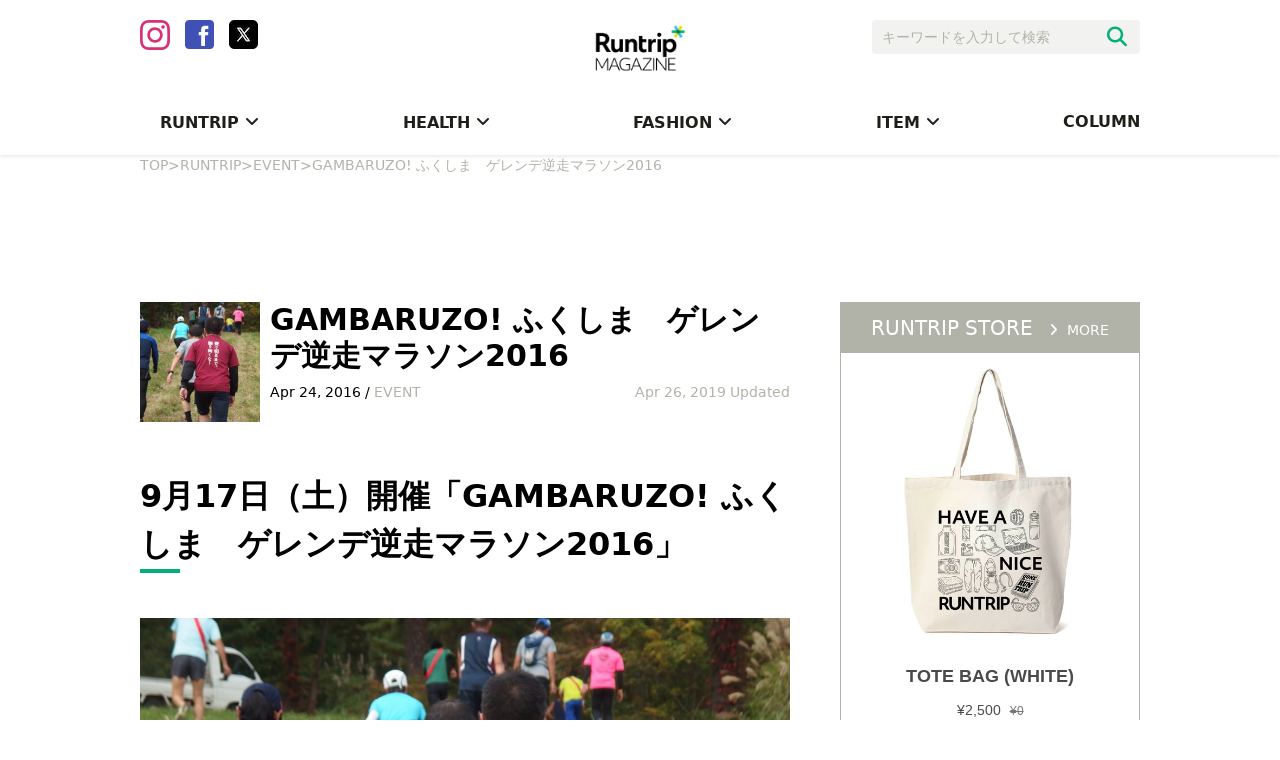

--- FILE ---
content_type: text/html; charset=UTF-8
request_url: https://mg.runtrip.jp/archives/4090
body_size: 18436
content:
<!DOCTYPE html>
<html lang="ja"
	itemscope 
	itemtype="http://schema.org/Article" 
	prefix="og: http://ogp.me/ns#" >
<head>
    <meta charset="UTF-8">
        <meta name="viewport"
          content="width=device-width, initial-scale=1,minimum-scale=1.0,maximum-scale=1.0,user-scalable=no">
    <meta name="robots" content="max-image-preview:large">
    <title>GAMBARUZO! ふくしま　ゲレンデ逆走マラソン2016 | RuntripMagazine[ラントリップマガジン]</title>
    <link rel="stylesheet" href="https://use.fontawesome.com/releases/v5.0.9/css/all.css">
    <link rel="stylesheet" type="text/css" href="https://mg.runtrip.jp/wp-content/themes/RuntripRenewal/lib/hiraku/hiraku.css">
    <link rel="stylesheet" type="text/css" href="https://mg.runtrip.jp/wp-content/themes/RuntripRenewal/lib/bxslider/css/jquery.bxslider.css">
    <script src="https://gacraft.jp/publish/runtrip.js"></script>
    <script src="https://cdn.vdist.link/vtag.20180803.js"></script>
    <meta name='robots' content='max-image-preview:large' />

<!-- All in One SEO Pack 2.3.12.5 by Michael Torbert of Semper Fi Web Design[354,434] -->
<meta name="description"  content="「ランニングをもっと⾝近に」をテーマにライフスタイルとしてのランニングを提案するライフスタイルマガジンです。マラソン大会情報や走り方のコツ、ランニングシューズ、ランニングウェア、ランニングウォッチといったおすすめのアイテム情報も紹介します。" />

<meta name="keywords"  content="ラントリップマガジン,ランニング,走り方,コツ,ランニングシューズ,ランニングウェア,ランニングウォッチ" />

<link rel="canonical" href="https://mg.runtrip.jp/archives/4090" />
<meta property="og:title" content="GAMBARUZO! ふくしま　ゲレンデ逆走マラソン2016 | RuntripMagazine[ラントリップマガジン]" />
<meta property="og:type" content="article" />
<meta property="og:url" content="https://mg.runtrip.jp/archives/4090" />
<meta property="og:image" content="https://d3ilon0y191ut0.cloudfront.net/wp-content/uploads/2016/04/gerende-1024x683.jpg" />
<meta property="og:site_name" content="RuntripMagazine[ラントリップマガジン]" />
<meta property="fb:admins" content="1001549646552720" />
<meta property="og:description" content="9月17日（土）開催「GAMBARUZO! ふくしま　ゲレンデ逆走マラソン2016」  “ゲレンデを下から駆け上げる”という前代未聞のマラソンです。 震災以降、風評被害に苦しんでいた福島。そんな逆境に負けないように、下から駆け上がるというマラソンが開催されます。制限時間3時間で、1周3kmを何周できるかを競う同レース。周回分の商品がもらえますが、くじ引きなので当たるかはあなたの運次第です。競技中はコース出入り自由。あなたのペースで“逆走”を楽しんでください。  大会概要    大会名称 GAMBARUZO! ふくしま　ゲレンデ逆走マラソン2016   開催日時 2016年09月17日（土）   開催場所 福島県耶麻郡猪苗代町　ばんだい×2スキー場   制限時間 3時間   定員 ［ソロ］150人　［チーム４人］120人　［チーム※小学生４人］80人   募集期間 2016年01月20日 ～ 2016年08月28日   完走賞 温泉施設が選べる入浴券、飲み物ほか   事務局 福島県耶麻郡猪苗代町リステルパーク　リステル猪苗代内　GAMBARUZO！ふくしま実行委員会   URL http://www.gambaruzo.jp" />
<meta property="article:publisher" content="https://www.facebook.com/runtripjp/" />
<meta property="article:published_time" content="2016-04-24T07:30:47Z" />
<meta property="article:modified_time" content="2019-04-26T01:26:59Z" />
<meta name="twitter:card" content="summary_large_image" />
<meta name="twitter:site" content="@runtrip_" />
<meta name="twitter:domain" content="twitter.com/runtrip_" />
<meta name="twitter:title" content="GAMBARUZO! ふくしま　ゲレンデ逆走マラソン2016 | RuntripMagazine[ラントリップマガジン]" />
<meta name="twitter:description" content="9月17日（土）開催「GAMBARUZO! ふくしま　ゲレンデ逆走マラソン2016」  “ゲレンデを下から駆け上げる”という前代未聞のマラソンです。 震災以降、風評被害に苦しんでいた福島。そんな逆境に負けないように、下から駆け上がるというマラソンが開催されます。制限時間3時間で、1周3kmを何周できるかを競う同レース。周回分の商品がもらえますが、くじ引きなので当たるかはあなたの運次第です。競技中はコース出入り自由。あなたのペースで“逆走”を楽しんでください。  大会概要    大会名称 GAMBARUZO! ふくしま　ゲレンデ逆走マラソン2016   開催日時 2016年09月17日（土）   開催場所 福島県耶麻郡猪苗代町　ばんだい×2スキー場   制限時間 3時間   定員 ［ソロ］150人　［チーム４人］120人　［チーム※小学生４人］80人   募集期間 2016年01月20日 ～ 2016年08月28日   完走賞 温泉施設が選べる入浴券、飲み物ほか   事務局 福島県耶麻郡猪苗代町リステルパーク　リステル猪苗代内　GAMBARUZO！ふくしま実行委員会   URL http://www.gambaruzo.jp" />
<meta name="twitter:image" content="https://d3ilon0y191ut0.cloudfront.net/wp-content/uploads/2016/04/gerende-1024x683.jpg" />
<meta itemprop="image" content="https://d3ilon0y191ut0.cloudfront.net/wp-content/uploads/2016/04/gerende-1024x683.jpg" />
<!-- /all in one seo pack -->
<link rel='dns-prefetch' href='//mg.runtrip.jp' />
<link rel='dns-prefetch' href='//d3ilon0y191ut0.cloudfront.net' />
<link rel='dns-prefetch' href='//www.googletagmanager.com' />
<script type="text/javascript">
/* <![CDATA[ */
window._wpemojiSettings = {"baseUrl":"https:\/\/s.w.org\/images\/core\/emoji\/14.0.0\/72x72\/","ext":".png","svgUrl":"https:\/\/s.w.org\/images\/core\/emoji\/14.0.0\/svg\/","svgExt":".svg","source":{"concatemoji":"https:\/\/mg.runtrip.jp\/wp-includes\/js\/wp-emoji-release.min.js?ver=6.4.7"}};
/*! This file is auto-generated */
!function(i,n){var o,s,e;function c(e){try{var t={supportTests:e,timestamp:(new Date).valueOf()};sessionStorage.setItem(o,JSON.stringify(t))}catch(e){}}function p(e,t,n){e.clearRect(0,0,e.canvas.width,e.canvas.height),e.fillText(t,0,0);var t=new Uint32Array(e.getImageData(0,0,e.canvas.width,e.canvas.height).data),r=(e.clearRect(0,0,e.canvas.width,e.canvas.height),e.fillText(n,0,0),new Uint32Array(e.getImageData(0,0,e.canvas.width,e.canvas.height).data));return t.every(function(e,t){return e===r[t]})}function u(e,t,n){switch(t){case"flag":return n(e,"\ud83c\udff3\ufe0f\u200d\u26a7\ufe0f","\ud83c\udff3\ufe0f\u200b\u26a7\ufe0f")?!1:!n(e,"\ud83c\uddfa\ud83c\uddf3","\ud83c\uddfa\u200b\ud83c\uddf3")&&!n(e,"\ud83c\udff4\udb40\udc67\udb40\udc62\udb40\udc65\udb40\udc6e\udb40\udc67\udb40\udc7f","\ud83c\udff4\u200b\udb40\udc67\u200b\udb40\udc62\u200b\udb40\udc65\u200b\udb40\udc6e\u200b\udb40\udc67\u200b\udb40\udc7f");case"emoji":return!n(e,"\ud83e\udef1\ud83c\udffb\u200d\ud83e\udef2\ud83c\udfff","\ud83e\udef1\ud83c\udffb\u200b\ud83e\udef2\ud83c\udfff")}return!1}function f(e,t,n){var r="undefined"!=typeof WorkerGlobalScope&&self instanceof WorkerGlobalScope?new OffscreenCanvas(300,150):i.createElement("canvas"),a=r.getContext("2d",{willReadFrequently:!0}),o=(a.textBaseline="top",a.font="600 32px Arial",{});return e.forEach(function(e){o[e]=t(a,e,n)}),o}function t(e){var t=i.createElement("script");t.src=e,t.defer=!0,i.head.appendChild(t)}"undefined"!=typeof Promise&&(o="wpEmojiSettingsSupports",s=["flag","emoji"],n.supports={everything:!0,everythingExceptFlag:!0},e=new Promise(function(e){i.addEventListener("DOMContentLoaded",e,{once:!0})}),new Promise(function(t){var n=function(){try{var e=JSON.parse(sessionStorage.getItem(o));if("object"==typeof e&&"number"==typeof e.timestamp&&(new Date).valueOf()<e.timestamp+604800&&"object"==typeof e.supportTests)return e.supportTests}catch(e){}return null}();if(!n){if("undefined"!=typeof Worker&&"undefined"!=typeof OffscreenCanvas&&"undefined"!=typeof URL&&URL.createObjectURL&&"undefined"!=typeof Blob)try{var e="postMessage("+f.toString()+"("+[JSON.stringify(s),u.toString(),p.toString()].join(",")+"));",r=new Blob([e],{type:"text/javascript"}),a=new Worker(URL.createObjectURL(r),{name:"wpTestEmojiSupports"});return void(a.onmessage=function(e){c(n=e.data),a.terminate(),t(n)})}catch(e){}c(n=f(s,u,p))}t(n)}).then(function(e){for(var t in e)n.supports[t]=e[t],n.supports.everything=n.supports.everything&&n.supports[t],"flag"!==t&&(n.supports.everythingExceptFlag=n.supports.everythingExceptFlag&&n.supports[t]);n.supports.everythingExceptFlag=n.supports.everythingExceptFlag&&!n.supports.flag,n.DOMReady=!1,n.readyCallback=function(){n.DOMReady=!0}}).then(function(){return e}).then(function(){var e;n.supports.everything||(n.readyCallback(),(e=n.source||{}).concatemoji?t(e.concatemoji):e.wpemoji&&e.twemoji&&(t(e.twemoji),t(e.wpemoji)))}))}((window,document),window._wpemojiSettings);
/* ]]> */
</script>
	  <style type="text/css">
	  .wp-pagenavi{margin-left:auto !important; margin-right:auto; !important}

	  .wp-pagenavi a,.wp-pagenavi a:link,.wp-pagenavi a:visited,.wp-pagenavi a:active,.wp-pagenavi span.extend { background:#ffffff !important; border:1px solid #28b17e !important; color:#000000 !important; }
	  .wp-pagenavi a:hover,.wp-pagenavi span.current
	  {
		  background:#28b17e !important; border:1px solid #28b17e !important; color:#ffffff !important; 
	  }
	  .wp-pagenavi span.pages { color:#000000 !important; }
	  </style>
	  <style id='wp-emoji-styles-inline-css' type='text/css'>

	img.wp-smiley, img.emoji {
		display: inline !important;
		border: none !important;
		box-shadow: none !important;
		height: 1em !important;
		width: 1em !important;
		margin: 0 0.07em !important;
		vertical-align: -0.1em !important;
		background: none !important;
		padding: 0 !important;
	}
</style>
<link rel='stylesheet' id='wp-block-library-css' href='https://mg.runtrip.jp/wp-includes/css/dist/block-library/style.min.css?ver=1758709816' type='text/css' media='all' />
<style id='rinkerg-gutenberg-rinker-style-inline-css' type='text/css'>
.wp-block-create-block-block{background-color:#21759b;color:#fff;padding:2px}

</style>
<style id='classic-theme-styles-inline-css' type='text/css'>
/*! This file is auto-generated */
.wp-block-button__link{color:#fff;background-color:#32373c;border-radius:9999px;box-shadow:none;text-decoration:none;padding:calc(.667em + 2px) calc(1.333em + 2px);font-size:1.125em}.wp-block-file__button{background:#32373c;color:#fff;text-decoration:none}
</style>
<style id='global-styles-inline-css' type='text/css'>
body{--wp--preset--color--black: #000000;--wp--preset--color--cyan-bluish-gray: #abb8c3;--wp--preset--color--white: #ffffff;--wp--preset--color--pale-pink: #f78da7;--wp--preset--color--vivid-red: #cf2e2e;--wp--preset--color--luminous-vivid-orange: #ff6900;--wp--preset--color--luminous-vivid-amber: #fcb900;--wp--preset--color--light-green-cyan: #7bdcb5;--wp--preset--color--vivid-green-cyan: #00d084;--wp--preset--color--pale-cyan-blue: #8ed1fc;--wp--preset--color--vivid-cyan-blue: #0693e3;--wp--preset--color--vivid-purple: #9b51e0;--wp--preset--gradient--vivid-cyan-blue-to-vivid-purple: linear-gradient(135deg,rgba(6,147,227,1) 0%,rgb(155,81,224) 100%);--wp--preset--gradient--light-green-cyan-to-vivid-green-cyan: linear-gradient(135deg,rgb(122,220,180) 0%,rgb(0,208,130) 100%);--wp--preset--gradient--luminous-vivid-amber-to-luminous-vivid-orange: linear-gradient(135deg,rgba(252,185,0,1) 0%,rgba(255,105,0,1) 100%);--wp--preset--gradient--luminous-vivid-orange-to-vivid-red: linear-gradient(135deg,rgba(255,105,0,1) 0%,rgb(207,46,46) 100%);--wp--preset--gradient--very-light-gray-to-cyan-bluish-gray: linear-gradient(135deg,rgb(238,238,238) 0%,rgb(169,184,195) 100%);--wp--preset--gradient--cool-to-warm-spectrum: linear-gradient(135deg,rgb(74,234,220) 0%,rgb(151,120,209) 20%,rgb(207,42,186) 40%,rgb(238,44,130) 60%,rgb(251,105,98) 80%,rgb(254,248,76) 100%);--wp--preset--gradient--blush-light-purple: linear-gradient(135deg,rgb(255,206,236) 0%,rgb(152,150,240) 100%);--wp--preset--gradient--blush-bordeaux: linear-gradient(135deg,rgb(254,205,165) 0%,rgb(254,45,45) 50%,rgb(107,0,62) 100%);--wp--preset--gradient--luminous-dusk: linear-gradient(135deg,rgb(255,203,112) 0%,rgb(199,81,192) 50%,rgb(65,88,208) 100%);--wp--preset--gradient--pale-ocean: linear-gradient(135deg,rgb(255,245,203) 0%,rgb(182,227,212) 50%,rgb(51,167,181) 100%);--wp--preset--gradient--electric-grass: linear-gradient(135deg,rgb(202,248,128) 0%,rgb(113,206,126) 100%);--wp--preset--gradient--midnight: linear-gradient(135deg,rgb(2,3,129) 0%,rgb(40,116,252) 100%);--wp--preset--font-size--small: 13px;--wp--preset--font-size--medium: 20px;--wp--preset--font-size--large: 36px;--wp--preset--font-size--x-large: 42px;--wp--preset--spacing--20: 0.44rem;--wp--preset--spacing--30: 0.67rem;--wp--preset--spacing--40: 1rem;--wp--preset--spacing--50: 1.5rem;--wp--preset--spacing--60: 2.25rem;--wp--preset--spacing--70: 3.38rem;--wp--preset--spacing--80: 5.06rem;--wp--preset--shadow--natural: 6px 6px 9px rgba(0, 0, 0, 0.2);--wp--preset--shadow--deep: 12px 12px 50px rgba(0, 0, 0, 0.4);--wp--preset--shadow--sharp: 6px 6px 0px rgba(0, 0, 0, 0.2);--wp--preset--shadow--outlined: 6px 6px 0px -3px rgba(255, 255, 255, 1), 6px 6px rgba(0, 0, 0, 1);--wp--preset--shadow--crisp: 6px 6px 0px rgba(0, 0, 0, 1);}:where(.is-layout-flex){gap: 0.5em;}:where(.is-layout-grid){gap: 0.5em;}body .is-layout-flow > .alignleft{float: left;margin-inline-start: 0;margin-inline-end: 2em;}body .is-layout-flow > .alignright{float: right;margin-inline-start: 2em;margin-inline-end: 0;}body .is-layout-flow > .aligncenter{margin-left: auto !important;margin-right: auto !important;}body .is-layout-constrained > .alignleft{float: left;margin-inline-start: 0;margin-inline-end: 2em;}body .is-layout-constrained > .alignright{float: right;margin-inline-start: 2em;margin-inline-end: 0;}body .is-layout-constrained > .aligncenter{margin-left: auto !important;margin-right: auto !important;}body .is-layout-constrained > :where(:not(.alignleft):not(.alignright):not(.alignfull)){max-width: var(--wp--style--global--content-size);margin-left: auto !important;margin-right: auto !important;}body .is-layout-constrained > .alignwide{max-width: var(--wp--style--global--wide-size);}body .is-layout-flex{display: flex;}body .is-layout-flex{flex-wrap: wrap;align-items: center;}body .is-layout-flex > *{margin: 0;}body .is-layout-grid{display: grid;}body .is-layout-grid > *{margin: 0;}:where(.wp-block-columns.is-layout-flex){gap: 2em;}:where(.wp-block-columns.is-layout-grid){gap: 2em;}:where(.wp-block-post-template.is-layout-flex){gap: 1.25em;}:where(.wp-block-post-template.is-layout-grid){gap: 1.25em;}.has-black-color{color: var(--wp--preset--color--black) !important;}.has-cyan-bluish-gray-color{color: var(--wp--preset--color--cyan-bluish-gray) !important;}.has-white-color{color: var(--wp--preset--color--white) !important;}.has-pale-pink-color{color: var(--wp--preset--color--pale-pink) !important;}.has-vivid-red-color{color: var(--wp--preset--color--vivid-red) !important;}.has-luminous-vivid-orange-color{color: var(--wp--preset--color--luminous-vivid-orange) !important;}.has-luminous-vivid-amber-color{color: var(--wp--preset--color--luminous-vivid-amber) !important;}.has-light-green-cyan-color{color: var(--wp--preset--color--light-green-cyan) !important;}.has-vivid-green-cyan-color{color: var(--wp--preset--color--vivid-green-cyan) !important;}.has-pale-cyan-blue-color{color: var(--wp--preset--color--pale-cyan-blue) !important;}.has-vivid-cyan-blue-color{color: var(--wp--preset--color--vivid-cyan-blue) !important;}.has-vivid-purple-color{color: var(--wp--preset--color--vivid-purple) !important;}.has-black-background-color{background-color: var(--wp--preset--color--black) !important;}.has-cyan-bluish-gray-background-color{background-color: var(--wp--preset--color--cyan-bluish-gray) !important;}.has-white-background-color{background-color: var(--wp--preset--color--white) !important;}.has-pale-pink-background-color{background-color: var(--wp--preset--color--pale-pink) !important;}.has-vivid-red-background-color{background-color: var(--wp--preset--color--vivid-red) !important;}.has-luminous-vivid-orange-background-color{background-color: var(--wp--preset--color--luminous-vivid-orange) !important;}.has-luminous-vivid-amber-background-color{background-color: var(--wp--preset--color--luminous-vivid-amber) !important;}.has-light-green-cyan-background-color{background-color: var(--wp--preset--color--light-green-cyan) !important;}.has-vivid-green-cyan-background-color{background-color: var(--wp--preset--color--vivid-green-cyan) !important;}.has-pale-cyan-blue-background-color{background-color: var(--wp--preset--color--pale-cyan-blue) !important;}.has-vivid-cyan-blue-background-color{background-color: var(--wp--preset--color--vivid-cyan-blue) !important;}.has-vivid-purple-background-color{background-color: var(--wp--preset--color--vivid-purple) !important;}.has-black-border-color{border-color: var(--wp--preset--color--black) !important;}.has-cyan-bluish-gray-border-color{border-color: var(--wp--preset--color--cyan-bluish-gray) !important;}.has-white-border-color{border-color: var(--wp--preset--color--white) !important;}.has-pale-pink-border-color{border-color: var(--wp--preset--color--pale-pink) !important;}.has-vivid-red-border-color{border-color: var(--wp--preset--color--vivid-red) !important;}.has-luminous-vivid-orange-border-color{border-color: var(--wp--preset--color--luminous-vivid-orange) !important;}.has-luminous-vivid-amber-border-color{border-color: var(--wp--preset--color--luminous-vivid-amber) !important;}.has-light-green-cyan-border-color{border-color: var(--wp--preset--color--light-green-cyan) !important;}.has-vivid-green-cyan-border-color{border-color: var(--wp--preset--color--vivid-green-cyan) !important;}.has-pale-cyan-blue-border-color{border-color: var(--wp--preset--color--pale-cyan-blue) !important;}.has-vivid-cyan-blue-border-color{border-color: var(--wp--preset--color--vivid-cyan-blue) !important;}.has-vivid-purple-border-color{border-color: var(--wp--preset--color--vivid-purple) !important;}.has-vivid-cyan-blue-to-vivid-purple-gradient-background{background: var(--wp--preset--gradient--vivid-cyan-blue-to-vivid-purple) !important;}.has-light-green-cyan-to-vivid-green-cyan-gradient-background{background: var(--wp--preset--gradient--light-green-cyan-to-vivid-green-cyan) !important;}.has-luminous-vivid-amber-to-luminous-vivid-orange-gradient-background{background: var(--wp--preset--gradient--luminous-vivid-amber-to-luminous-vivid-orange) !important;}.has-luminous-vivid-orange-to-vivid-red-gradient-background{background: var(--wp--preset--gradient--luminous-vivid-orange-to-vivid-red) !important;}.has-very-light-gray-to-cyan-bluish-gray-gradient-background{background: var(--wp--preset--gradient--very-light-gray-to-cyan-bluish-gray) !important;}.has-cool-to-warm-spectrum-gradient-background{background: var(--wp--preset--gradient--cool-to-warm-spectrum) !important;}.has-blush-light-purple-gradient-background{background: var(--wp--preset--gradient--blush-light-purple) !important;}.has-blush-bordeaux-gradient-background{background: var(--wp--preset--gradient--blush-bordeaux) !important;}.has-luminous-dusk-gradient-background{background: var(--wp--preset--gradient--luminous-dusk) !important;}.has-pale-ocean-gradient-background{background: var(--wp--preset--gradient--pale-ocean) !important;}.has-electric-grass-gradient-background{background: var(--wp--preset--gradient--electric-grass) !important;}.has-midnight-gradient-background{background: var(--wp--preset--gradient--midnight) !important;}.has-small-font-size{font-size: var(--wp--preset--font-size--small) !important;}.has-medium-font-size{font-size: var(--wp--preset--font-size--medium) !important;}.has-large-font-size{font-size: var(--wp--preset--font-size--large) !important;}.has-x-large-font-size{font-size: var(--wp--preset--font-size--x-large) !important;}
.wp-block-navigation a:where(:not(.wp-element-button)){color: inherit;}
:where(.wp-block-post-template.is-layout-flex){gap: 1.25em;}:where(.wp-block-post-template.is-layout-grid){gap: 1.25em;}
:where(.wp-block-columns.is-layout-flex){gap: 2em;}:where(.wp-block-columns.is-layout-grid){gap: 2em;}
.wp-block-pullquote{font-size: 1.5em;line-height: 1.6;}
</style>
<link rel='stylesheet' id='ts_fab_css-css' href='https://mg.runtrip.jp/wp-content/plugins/fancier-author-box/css/ts-fab.min.css?ver=1.4' type='text/css' media='all' />
<link rel='stylesheet' id='pz-linkcard-css' href='//d3ilon0y191ut0.cloudfront.net/wp-content/uploads/pz-linkcard/style.css?ver=1758709816' type='text/css' media='all' />
<link rel='stylesheet' id='sb-type-std-css' href='https://mg.runtrip.jp/wp-content/plugins/speech-bubble/css/sb-type-std.css?ver=1758709816' type='text/css' media='all' />
<link rel='stylesheet' id='sb-type-fb-css' href='https://mg.runtrip.jp/wp-content/plugins/speech-bubble/css/sb-type-fb.css?ver=1758709816' type='text/css' media='all' />
<link rel='stylesheet' id='sb-type-fb-flat-css' href='https://mg.runtrip.jp/wp-content/plugins/speech-bubble/css/sb-type-fb-flat.css?ver=1758709816' type='text/css' media='all' />
<link rel='stylesheet' id='sb-type-ln-css' href='https://mg.runtrip.jp/wp-content/plugins/speech-bubble/css/sb-type-ln.css?ver=1758709816' type='text/css' media='all' />
<link rel='stylesheet' id='sb-type-ln-flat-css' href='https://mg.runtrip.jp/wp-content/plugins/speech-bubble/css/sb-type-ln-flat.css?ver=1758709816' type='text/css' media='all' />
<link rel='stylesheet' id='sb-type-pink-css' href='https://mg.runtrip.jp/wp-content/plugins/speech-bubble/css/sb-type-pink.css?ver=1758709816' type='text/css' media='all' />
<link rel='stylesheet' id='sb-type-rtail-css' href='https://mg.runtrip.jp/wp-content/plugins/speech-bubble/css/sb-type-rtail.css?ver=1758709816' type='text/css' media='all' />
<link rel='stylesheet' id='sb-type-drop-css' href='https://mg.runtrip.jp/wp-content/plugins/speech-bubble/css/sb-type-drop.css?ver=1758709816' type='text/css' media='all' />
<link rel='stylesheet' id='sb-type-think-css' href='https://mg.runtrip.jp/wp-content/plugins/speech-bubble/css/sb-type-think.css?ver=1758709816' type='text/css' media='all' />
<link rel='stylesheet' id='sb-no-br-css' href='https://mg.runtrip.jp/wp-content/plugins/speech-bubble/css/sb-no-br.css?ver=1758709816' type='text/css' media='all' />
<link rel='stylesheet' id='toc-screen-css' href='https://mg.runtrip.jp/wp-content/plugins/table-of-contents-plus/screen.min.css?ver=2411.1' type='text/css' media='all' />
<style id='toc-screen-inline-css' type='text/css'>
div#toc_container {width: 100%;}
</style>
<link rel='stylesheet' id='rt-fontawsome-css' href='https://mg.runtrip.jp/wp-content/plugins/the-post-grid/assets/vendor/font-awesome/css/font-awesome.min.css?ver=7.7.3' type='text/css' media='all' />
<link rel='stylesheet' id='rt-tpg-css' href='https://mg.runtrip.jp/wp-content/plugins/the-post-grid/assets/css/thepostgrid.min.css?ver=7.7.3' type='text/css' media='all' />
<link rel='stylesheet' id='yyi_rinker_stylesheet-css' href='https://mg.runtrip.jp/wp-content/plugins/yyi-rinker/css/style.css?v=1.11.1&#038;ver=1758709816' type='text/css' media='all' />
<link rel='stylesheet' id='main-style-css' href='https://mg.runtrip.jp/wp-content/themes/RuntripRenewal/style.css?ver=1758709816' type='text/css' media='all' />
<link rel='stylesheet' id='wp-pagenavi-style-css' href='https://mg.runtrip.jp/wp-content/plugins/wp-pagenavi-style/style/default.css?ver=1.0' type='text/css' media='all' />
<!--n2css--><!--n2js--><script type="text/javascript" src="https://mg.runtrip.jp/wp-includes/js/jquery/jquery.min.js?ver=3.7.1" id="jquery-core-js"></script>
<script type="text/javascript" src="https://mg.runtrip.jp/wp-includes/js/jquery/jquery-migrate.min.js?ver=3.4.1" id="jquery-migrate-js"></script>
<script type="text/javascript" src="https://mg.runtrip.jp/wp-content/plugins/fancier-author-box/js/ts-fab.min.js?ver=1.4" id="ts_fab_js-js"></script>
<link rel="https://api.w.org/" href="https://mg.runtrip.jp/wp-json/" /><link rel="alternate" type="application/json" href="https://mg.runtrip.jp/wp-json/wp/v2/posts/4090" /><link rel='shortlink' href='https://mg.runtrip.jp/?p=4090' />
<link rel="alternate" type="application/json+oembed" href="https://mg.runtrip.jp/wp-json/oembed/1.0/embed?url=https%3A%2F%2Fmg.runtrip.jp%2Farchives%2F4090" />
<link rel="alternate" type="text/xml+oembed" href="https://mg.runtrip.jp/wp-json/oembed/1.0/embed?url=https%3A%2F%2Fmg.runtrip.jp%2Farchives%2F4090&#038;format=xml" />
	<style>
	.ts-fab-list li a { background-color: #e9e9e9; border: 1px solid #e9e9e9; color: #333; }
	.ts-fab-list li.active a { background-color: #28b17e; border: 1px solid #28b17e; color: #fff; }
	.ts-fab-tab { background-color: #ffffff; border: 2px solid #28b17e; color: #555; }
	</style>
	<meta name="generator" content="Site Kit by Google 1.124.0" />
		<script>

			jQuery(window).on('elementor/frontend/init', function () {
				var previewIframe = jQuery('#elementor-preview-iframe').get(0);

				// Attach a load event listener to the preview iframe
				jQuery(previewIframe).on('load', function () {
					var tpg_selector = tpg_str_rev("nottub-tropmi-gpttr nottub-aera-noitces-dda-rotnemele");

					var logo = "https://mg.runtrip.jp/wp-content/plugins/the-post-grid";
					var log_path = "/assets/images/icon-40x40.svg"; //tpg_str_rev("gvs.04x04-noci/segami/stessa/");

					jQuery('<div class="' + tpg_selector + '" style="vertical-align: bottom;margin-left: 5px;"><img src="' + logo + log_path + '" alt="TPG"/></div>').insertBefore(".elementor-add-section-drag-title");
				});

			});
		</script>
		<style>
			:root {
				--tpg-primary-color: #0d6efd;
				--tpg-secondary-color: #0654c4;
				--tpg-primary-light: #c4d0ff
			}

					</style>

			<style type="text/css">
	 .wp-pagenavi
	{
		font-size:12px !important;
	}
	</style>
	<script type="text/javascript" language="javascript">
    var vc_pid = "886532389";
</script><script type="text/javascript" src="//aml.valuecommerce.com/vcdal.js" async></script><style>
.yyi-rinker-images {
    display: flex;
    justify-content: center;
    align-items: center;
    position: relative;

}
div.yyi-rinker-image img.yyi-rinker-main-img.hidden {
    display: none;
}

.yyi-rinker-images-arrow {
    cursor: pointer;
    position: absolute;
    top: 50%;
    display: block;
    margin-top: -11px;
    opacity: 0.6;
    width: 22px;
}

.yyi-rinker-images-arrow-left{
    left: -10px;
}
.yyi-rinker-images-arrow-right{
    right: -10px;
}

.yyi-rinker-images-arrow-left.hidden {
    display: none;
}

.yyi-rinker-images-arrow-right.hidden {
    display: none;
}
div.yyi-rinker-contents.yyi-rinker-design-tate  div.yyi-rinker-box{
    flex-direction: column;
}

div.yyi-rinker-contents.yyi-rinker-design-slim div.yyi-rinker-box .yyi-rinker-links {
    flex-direction: column;
}

div.yyi-rinker-contents.yyi-rinker-design-slim div.yyi-rinker-info {
    width: 100%;
}

div.yyi-rinker-contents.yyi-rinker-design-slim .yyi-rinker-title {
    text-align: center;
}

div.yyi-rinker-contents.yyi-rinker-design-slim .yyi-rinker-links {
    text-align: center;
}
div.yyi-rinker-contents.yyi-rinker-design-slim .yyi-rinker-image {
    margin: auto;
}

div.yyi-rinker-contents.yyi-rinker-design-slim div.yyi-rinker-info ul.yyi-rinker-links li {
	align-self: stretch;
}
div.yyi-rinker-contents.yyi-rinker-design-slim div.yyi-rinker-box div.yyi-rinker-info {
	padding: 0;
}
div.yyi-rinker-contents.yyi-rinker-design-slim div.yyi-rinker-box {
	flex-direction: column;
	padding: 14px 5px 0;
}

.yyi-rinker-design-slim div.yyi-rinker-box div.yyi-rinker-info {
	text-align: center;
}

.yyi-rinker-design-slim div.price-box span.price {
	display: block;
}

div.yyi-rinker-contents.yyi-rinker-design-slim div.yyi-rinker-info div.yyi-rinker-title a{
	font-size:16px;
}

div.yyi-rinker-contents.yyi-rinker-design-slim ul.yyi-rinker-links li.amazonkindlelink:before,  div.yyi-rinker-contents.yyi-rinker-design-slim ul.yyi-rinker-links li.amazonlink:before,  div.yyi-rinker-contents.yyi-rinker-design-slim ul.yyi-rinker-links li.rakutenlink:before, div.yyi-rinker-contents.yyi-rinker-design-slim ul.yyi-rinker-links li.yahoolink:before, div.yyi-rinker-contents.yyi-rinker-design-slim ul.yyi-rinker-links li.mercarilink:before {
	font-size:12px;
}

div.yyi-rinker-contents.yyi-rinker-design-slim ul.yyi-rinker-links li a {
	font-size: 13px;
}
.entry-content ul.yyi-rinker-links li {
	padding: 0;
}

div.yyi-rinker-contents .yyi-rinker-attention.attention_desing_right_ribbon {
    width: 89px;
    height: 91px;
    position: absolute;
    top: -1px;
    right: -1px;
    left: auto;
    overflow: hidden;
}

div.yyi-rinker-contents .yyi-rinker-attention.attention_desing_right_ribbon span {
    display: inline-block;
    width: 146px;
    position: absolute;
    padding: 4px 0;
    left: -13px;
    top: 12px;
    text-align: center;
    font-size: 12px;
    line-height: 24px;
    -webkit-transform: rotate(45deg);
    transform: rotate(45deg);
    box-shadow: 0 1px 3px rgba(0, 0, 0, 0.2);
}

div.yyi-rinker-contents .yyi-rinker-attention.attention_desing_right_ribbon {
    background: none;
}
.yyi-rinker-attention.attention_desing_right_ribbon .yyi-rinker-attention-after,
.yyi-rinker-attention.attention_desing_right_ribbon .yyi-rinker-attention-before{
display:none;
}
div.yyi-rinker-use-right_ribbon div.yyi-rinker-title {
    margin-right: 2rem;
}

				</style>
<!-- Google タグ マネージャー スニペット (Site Kit が追加) -->
<script type="text/javascript">
/* <![CDATA[ */

			( function( w, d, s, l, i ) {
				w[l] = w[l] || [];
				w[l].push( {'gtm.start': new Date().getTime(), event: 'gtm.js'} );
				var f = d.getElementsByTagName( s )[0],
					j = d.createElement( s ), dl = l != 'dataLayer' ? '&l=' + l : '';
				j.async = true;
				j.src = 'https://www.googletagmanager.com/gtm.js?id=' + i + dl;
				f.parentNode.insertBefore( j, f );
			} )( window, document, 'script', 'dataLayer', 'GTM-WLN4BGM' );
			
/* ]]> */
</script>

<!-- (ここまで) Google タグ マネージャー スニペット (Site Kit が追加) -->
<link rel="icon" href="https://d3ilon0y191ut0.cloudfront.net/wp-content/uploads/2018/07/07192924/cropped-RT_Magazine_RGB_Squre-32x32.jpg" sizes="32x32" />
<link rel="icon" href="https://d3ilon0y191ut0.cloudfront.net/wp-content/uploads/2018/07/07192924/cropped-RT_Magazine_RGB_Squre-192x192.jpg" sizes="192x192" />
<link rel="apple-touch-icon" href="https://d3ilon0y191ut0.cloudfront.net/wp-content/uploads/2018/07/07192924/cropped-RT_Magazine_RGB_Squre-180x180.jpg" />
<meta name="msapplication-TileImage" content="https://d3ilon0y191ut0.cloudfront.net/wp-content/uploads/2018/07/07192924/cropped-RT_Magazine_RGB_Squre-270x270.jpg" />
    <script async src="https://securepubads.g.doubleclick.net/tag/js/gpt.js"></script>
    <script>
        window.googletag = window.googletag || {cmd: []};
        googletag.cmd.push(function() {
            googletag.defineSlot('/21153358,21932871681/Runtrip', [300, 250], 'div-gpt-ad-1650939528596-0').addService(googletag.pubads());
            googletag.pubads().enableSingleRequest();
            googletag.enableServices();
        });
    </script>
</head>
<body class="">

<header>
    <div class="header_pc">
        <div class="header_top">
            <div class="header_sns">
                <a href="https://www.instagram.com/runtrip_jp/" target="_blank"><img
                            src="https://mg.runtrip.jp/wp-content/themes/RuntripRenewal/img/sns-insta.png" alt=""></a>
                <a href="https://www.facebook.com/runtripjp" target="_blank"><img
                            src="https://mg.runtrip.jp/wp-content/themes/RuntripRenewal/img/sns-fb.png" alt=""></a>
                <a href="https://twitter.com/runtrip_" target="_blank"><img
                            src="https://mg.runtrip.jp/wp-content/themes/RuntripRenewal/img/sns-x.png" alt=""></a>
            </div>
            <div class="header_logo">
                <a id="header_logo_pc" href="https://mg.runtrip.jp">
                    <img src="https://mg.runtrip.jp/wp-content/themes/RuntripRenewal/img/logo-magazine.png" alt="">
                </a>
            </div>
            <div class="header_search">
                <form method="get" action="https://mg.runtrip.jp/">
                    <input type="search" value="" name="s" placeholder="キーワードを入力して検索">
                    <button type="submit" value="検索"><i class="fas fa-search"></i></button>
                </form>
            </div>
        </div>

        <div class="menu-menu-container"><ul id="menu-menu" class="menu"><li id="menu-item-45175" class="menu-item menu-item-type-taxonomy menu-item-object-category current-post-ancestor current-menu-parent current-post-parent menu-item-has-children menu-item-45175"><a href="https://mg.runtrip.jp/archives/category/runtrip">RUNTRIP</a>
<ul class="sub-menu">
	<li id="menu-item-45176" class="menu-item menu-item-type-taxonomy menu-item-object-category menu-item-45176"><a href="https://mg.runtrip.jp/archives/category/runtrip/spot">SPOT</a></li>
	<li id="menu-item-45177" class="menu-item menu-item-type-taxonomy menu-item-object-category menu-item-45177"><a href="https://mg.runtrip.jp/archives/category/runtrip/howto">HOW TO</a></li>
	<li id="menu-item-45178" class="menu-item menu-item-type-taxonomy menu-item-object-category current-post-ancestor current-menu-parent current-post-parent menu-item-45178"><a href="https://mg.runtrip.jp/archives/category/runtrip/event">EVENT</a></li>
</ul>
</li>
<li id="menu-item-45179" class="menu-item menu-item-type-taxonomy menu-item-object-category menu-item-has-children menu-item-45179"><a href="https://mg.runtrip.jp/archives/category/health">HEALTH</a>
<ul class="sub-menu">
	<li id="menu-item-45180" class="menu-item menu-item-type-taxonomy menu-item-object-category menu-item-45180"><a href="https://mg.runtrip.jp/archives/category/health/food">FOOD</a></li>
	<li id="menu-item-45181" class="menu-item menu-item-type-taxonomy menu-item-object-category menu-item-45181"><a href="https://mg.runtrip.jp/archives/category/health/motivation">MOTIVATION</a></li>
</ul>
</li>
<li id="menu-item-45182" class="menu-item menu-item-type-taxonomy menu-item-object-category menu-item-has-children menu-item-45182"><a href="https://mg.runtrip.jp/archives/category/fashion">FASHION</a>
<ul class="sub-menu">
	<li id="menu-item-45183" class="menu-item menu-item-type-taxonomy menu-item-object-category menu-item-45183"><a href="https://mg.runtrip.jp/archives/category/fashion/beauty">BEAUTY</a></li>
	<li id="menu-item-45184" class="menu-item menu-item-type-taxonomy menu-item-object-category menu-item-45184"><a href="https://mg.runtrip.jp/archives/category/fashion/coordinate">COORDINATE</a></li>
</ul>
</li>
<li id="menu-item-45185" class="menu-item menu-item-type-taxonomy menu-item-object-category menu-item-has-children menu-item-45185"><a href="https://mg.runtrip.jp/archives/category/item">ITEM</a>
<ul class="sub-menu">
	<li id="menu-item-45186" class="menu-item menu-item-type-taxonomy menu-item-object-category menu-item-45186"><a href="https://mg.runtrip.jp/archives/category/item/shoes">SHOES</a></li>
	<li id="menu-item-45187" class="menu-item menu-item-type-taxonomy menu-item-object-category menu-item-45187"><a href="https://mg.runtrip.jp/archives/category/item/wear">WEAR</a></li>
	<li id="menu-item-45188" class="menu-item menu-item-type-taxonomy menu-item-object-category menu-item-45188"><a href="https://mg.runtrip.jp/archives/category/item/other">OTHER</a></li>
</ul>
</li>
<li id="menu-item-45189" class="menu-item menu-item-type-taxonomy menu-item-object-category menu-item-45189"><a href="https://mg.runtrip.jp/archives/category/column">COLUMN</a></li>
</ul></div>    </div>

    <div class="header_sp">
        <div class="header_btn">
            <button class="hiraku-open-btn headerMenu" id="offcanvas-btn-left"
                    data-toggle-offcanvas="#js-hiraku-offcanvas-1">
                <span class="hiraku-open-btn-line"></span>
            </button>
        </div>
        <div class="header_logo">
            <a id="header_logo_sp" href="https://mg.runtrip.jp">
                <img src="https://mg.runtrip.jp/wp-content/themes/RuntripRenewal/img/logo-magazine.png" alt="">
            </a>
        </div>
        <div class="header_search">
            <label for="header_search_btn"><i class="fas fa-search"></i></label>
            <input id="header_search_btn" type="checkbox">
            <div class="search_box">
                <div class="search">
                    <form method="get" id="searchform" action="https://mg.runtrip.jp">
                        <input name="s" type="search" onfocus="if (this.value == 'Search')
                            this.value = '';" onblur="if (this.value == '')
                            this.value = '';" placeholder="キーワードを入力">
                        <button type="submit" value="検索">検索</button>
                    </form>
                </div>
            </div>
        </div>
    </div>
</header>    <div class="breadcrumbs" typeof="BreadcrumbList" vocab="https://schema.org/">
        <!-- Breadcrumb NavXT 7.4.1 -->
<span property="itemListElement" typeof="ListItem"><a property="item" typeof="WebPage" title="RuntripMagazine[ラントリップマガジン]へ移動" href="https://mg.runtrip.jp" class="home"><span property="name">TOP</span></a><meta property="position" content="1"></span><span class='bread_separator'>&gt;</span><span property="itemListElement" typeof="ListItem"><a property="item" typeof="WebPage" title="RUNTRIPのカテゴリーアーカイブへ移動" href="https://mg.runtrip.jp/archives/category/runtrip" class="taxonomy category"><span property="name">RUNTRIP</span></a><meta property="position" content="2"></span><span class='bread_separator'>&gt;</span><span property="itemListElement" typeof="ListItem"><a property="item" typeof="WebPage" title="EVENTのカテゴリーアーカイブへ移動" href="https://mg.runtrip.jp/archives/category/runtrip/event" class="taxonomy category"><span property="name">EVENT</span></a><meta property="position" content="3"></span><span class='bread_separator'>&gt;</span><span property="itemListElement" typeof="ListItem"><span property="name">GAMBARUZO! ふくしま　ゲレンデ逆走マラソン2016</span><meta property="position" content="4"></span>    </div>
    <article class="content_area">
                                    <div style="text-align: center; margin-top: -30px; margin-bottom: 15px;">
                    <script async src="https://pagead2.googlesyndication.com/pagead/js/adsbygoogle.js"></script>
                    <!-- magazine_header_pc -->
                    <ins class="adsbygoogle"
                         style="display:inline-block;width:728px;height:90px"
                         data-ad-client="ca-pub-4633248554007292"
                         data-ad-slot="3733760968"></ins>
                    <script>
                        (adsbygoogle = window.adsbygoogle || []).push({});
                    </script>
                </div>
                            <div class="col_wrapper">
            <div class="col_main single">
                                    <div class="page_title">
                                                    <div class="page_thumbnail">
                                <div class="thumbnail"
                                     style="background-image: url(https://d3ilon0y191ut0.cloudfront.net/wp-content/uploads/2016/04/gerende-300x200.jpg)"></div>
                            </div>
                                                <div class="page_text">
                            <h1 class="blog-title">GAMBARUZO! ふくしま　ゲレンデ逆走マラソン2016</h1>
                            <div>
                                <div class="column-left">
                                                                        <p class="post_date">
                                                                                Apr 24, 2016                                                                                    / <span>EVENT</span>
                                                                            </p>
                                                                    </div>
                                <div class="column-right">
                                    <p class="post_date">
                                                                                <span>
                                            Apr 26, 2019 Updated
                                        </span>
                                    </p>
                                </div>
                            </div>
                                                                                </div>
                    </div>
                    <div class="page_main">
                        <h2>9月17日（土）開催「GAMBARUZO! ふくしま　ゲレンデ逆走マラソン2016」</h2>
<p><a href="https://d3ilon0y191ut0.cloudfront.net/wp-content/uploads/2016/04/gerende.jpg"><img  title="" fetchpriority="high" decoding="async" class="alignnone size-full wp-image-4091" src="https://d3ilon0y191ut0.cloudfront.net/wp-content/uploads/2016/04/gerende.jpg"  alt="「GAMBARUZO! ふくしま　ゲレンデ逆走マラソン2016」の画像"  width="1024" height="683" /></a></p>
<p>“ゲレンデを下から駆け上げる”という前代未聞のマラソンです。<br />
震災以降、風評被害に苦しんでいた福島。そんな逆境に負けないように、下から駆け上がるというマラソンが開催されます。制限時間3時間で、1周3kmを何周できるかを競う同レース。周回分の商品がもらえますが、くじ引きなので当たるかはあなたの運次第です。競技中はコース出入り自由。あなたのペースで“逆走”を楽しんでください。</p>
<hr />
<h2>大会概要</h2>
<table id="flow">
<tbody>
<tr>
<th style="width: 20%;">大会名称</th>
<td>GAMBARUZO! ふくしま　ゲレンデ逆走マラソン2016</td>
</tr>
<tr>
<th>開催日時</th>
<td>2016年09月17日（土）</td>
</tr>
<tr>
<th>開催場所</th>
<td>福島県耶麻郡猪苗代町　ばんだい×2スキー場</td>
</tr>
<tr>
<th>制限時間</th>
<td>3時間</td>
</tr>
<tr>
<th>定員</th>
<td>［ソロ］150人　［チーム４人］120人　［チーム※小学生４人］80人</td>
</tr>
<tr>
<th>募集期間</th>
<td>2016年01月20日 ～ 2016年08月28日</td>
</tr>
<tr>
<th>完走賞</th>
<td>温泉施設が選べる入浴券、飲み物ほか</td>
</tr>
<tr>
<th>事務局</th>
<td>福島県耶麻郡猪苗代町リステルパーク　リステル猪苗代内　GAMBARUZO！ふくしま実行委員会</td>
</tr>
<tr>
<th>URL</th>
<td><a href="http://www.gambaruzo.jp" target="_blank" rel="noopener noreferrer">http://www.gambaruzo.jp</a></td>
</tr>
</tbody>
</table>
                        <div align="center" style="margin-top:10px">
                                                    </div>
                                                                    </div>

                    <!-- タグ -->
                                                                            <!-- /タグ -->

                    <!-- snsシェア -->
                    <div class="share">
                        <div class="sns">
                            <div class="share_title">この記事が気に入ったらシェアしよう</div>
                            <ul>
                                                                <!--LINEボタン-->
                                <li class="line">
                                    <a target="_blank"
                                       href="https://line.me/R/msg/text/?GAMBARUZO%21+%E3%81%B5%E3%81%8F%E3%81%97%E3%81%BE%E3%80%80%E3%82%B2%E3%83%AC%E3%83%B3%E3%83%87%E9%80%86%E8%B5%B0%E3%83%9E%E3%83%A9%E3%82%BD%E3%83%B32016%0Ahttps%3A%2F%2Fmg.runtrip.jp%2Farchives%2F4090"><i
                                                class="fab fa-line"></i>LINE</a>
                                </li>
                                <!--Facebookボタン-->
                                <li class="facebook">
                                    <a target="_blank"
                                       href="https://www.facebook.com/sharer.php?src=bm&u=https%3A%2F%2Fmg.runtrip.jp%2Farchives%2F4090&t=GAMBARUZO%21+%E3%81%B5%E3%81%8F%E3%81%97%E3%81%BE%E3%80%80%E3%82%B2%E3%83%AC%E3%83%B3%E3%83%87%E9%80%86%E8%B5%B0%E3%83%9E%E3%83%A9%E3%82%BD%E3%83%B32016"><i
                                                class="fab fa-facebook-f"></i>シェア&nbsp;                                    </a>
                                </li>
                                <!--ツイートボタン-->
                                <li class="twitter">
                                    <a target="_blank"
                                       href="https://twitter.com/share?text=GAMBARUZO%21+%E3%81%B5%E3%81%8F%E3%81%97%E3%81%BE%E3%80%80%E3%82%B2%E3%83%AC%E3%83%B3%E3%83%87%E9%80%86%E8%B5%B0%E3%83%9E%E3%83%A9%E3%82%BD%E3%83%B32016&url=https%3A%2F%2Fmg.runtrip.jp%2Farchives%2F4090&via=runtrip_&tw_p=tweetbutton&related=runtrip_"><i
                                                class="fab fa-twitter"></i>ツイート&nbsp;</a>
                                </li>
                            </ul>
                        </div>
                    </div>
                    <!-- /snsシェア -->

                    <!-- author -->
                    <div class="article_author">
    <div class="article_author_first">
        <div class="author_thumb">
            <img alt='' src='https://d3ilon0y191ut0.cloudfront.net/wp-content/uploads/2018/04/5c1f39f4c5943d9c86ba4cae2c57e146-1-96x96.jpg' srcset='https://d3ilon0y191ut0.cloudfront.net/wp-content/uploads/2018/04/25124705/5c1f39f4c5943d9c86ba4cae2c57e146-1.jpg 2x' class='avatar avatar-96 photo' height='96' width='96' decoding='async'/>        </div>
        <div class="author_user">
            <p>記事を書いた人</p>
            <div class="meta">
                    <span class="name">
                        <span class="author_name"><span class="author_name"><a target="_blank" href="https://runtrip.jp" rel="nofollow">Runtrip編集部</a></span></span>
                    </span>
                <div>
                                            <a target="_blank" href="https://www.facebook.com/runtripjp" class="facebook">
                            <i class="fab fa-facebook-square"></i>
                        </a>
                                                                <a target="_blank" href="https://twitter.com/runtrip_" class="twitter">
                            <i class="fab fa-twitter-square"></i>
                        </a>
                                                                                                    
                                                                                                </div>
            </div>
        </div>
    </div>
    <div class="article_author_second">
        <div class="author_text"></div>
        <p>「もっと自由に、楽しく走れる世界」を目指して、スポーツによって人生を豊かにしたい全ての人たちに走ることをポジティブに変えられるような情報を、いろいろな角度から発信していきます。</p>
    </div>
</div>

                    <!-- /author -->
                                        <div class="craft-for-publishers-brandreach"></div>
                    
                    <!-- 関連記事 -->
                    <div class="craft-for-publishers-recommend"></div>
                    <!-- /関連記事 -->

                    <!-- ランキング (SP) -->
                                        <!-- /ランキング (SP) -->

                    <!-- 執筆者新着記事 -->
                                                                            <div class="author_post">
                                                    <div class="author_title">Runtrip編集部が書いた新着記事</div>
                                                <ul class="post_list">
                                                                                                                                                                    <li>
                                        <a href="https://mg.runtrip.jp/archives/105768">
                                            <div class="thumbnail"
                                                 style="background-image: url(https://d3ilon0y191ut0.cloudfront.net/wp-content/uploads/2026/01/19095422/IMG_1048-420x280.jpg)"></div>
                                            <div class="text">
                                                <p class="title">プーマとランニングアパレルブランド『charbon』がコラボ。VELOCITY NITRO 4 CHARBONなどオリジナルアイテム多数登場</p>
                                                <p class="post_date">Jan 19, 2026 /
                                                    <span>
                                                        SHOES                                                    </span>
                                            </div>
                                        </a>
                                    </li>
                                                                                                                                                                                                    <li>
                                        <a href="https://mg.runtrip.jp/archives/105729">
                                            <div class="thumbnail"
                                                 style="background-image: url(https://d3ilon0y191ut0.cloudfront.net/wp-content/uploads/2026/01/16141618/AURORA_FD2723-503_PHCFH001-2000_800x-420x280.jpg)"></div>
                                            <div class="text">
                                                <p class="title">ペガサス、ストラクチャー、エアマックス シロ……『Runtrip Store』取扱中のナイキ・フットウェア特集</p>
                                                <p class="post_date">Jan 18, 2026 /
                                                    <span>
                                                        SHOES                                                    </span>
                                            </div>
                                        </a>
                                    </li>
                                                                                                                                                                                                    <li>
                                        <a href="https://mg.runtrip.jp/archives/105454">
                                            <div class="thumbnail"
                                                 style="background-image: url(https://d3ilon0y191ut0.cloudfront.net/wp-content/uploads/2026/01/13171534/DSC02059-1-420x280.jpg)"></div>
                                            <div class="text">
                                                <p class="title">ミズノ最新作『HYPERWARP（ハイパーワープ）』シリーズ3足の特徴は？ピュア・エリート・プロの性能・履き分け方を解説</p>
                                                <p class="post_date">Jan 17, 2026 /
                                                    <span>
                                                        SHOES                                                    </span>
                                            </div>
                                        </a>
                                    </li>
                                                                                                                                                                                                    <li>
                                        <a href="https://mg.runtrip.jp/archives/105772">
                                            <div class="thumbnail"
                                                 style="background-image: url(https://d3ilon0y191ut0.cloudfront.net/wp-content/uploads/2026/01/17052649/6740511f1da0de41be4a2d0c3d2e51b5-420x280.jpg)"></div>
                                            <div class="text">
                                                <p class="title">ブルックス、デサントの新作シューズが続々と発表！神経科学に基づき開発されたフットウェアも（1/11~1/17）【今週のランニングニュース】</p>
                                                <p class="post_date">Jan 17, 2026 /
                                                    <span>
                                                        SHOES                                                    </span>
                                            </div>
                                        </a>
                                    </li>
                                                                                                                                                                                                    <li>
                                        <a href="https://mg.runtrip.jp/archives/105659">
                                            <div class="thumbnail"
                                                 style="background-image: url(https://d3ilon0y191ut0.cloudfront.net/wp-content/uploads/2026/01/15165146/DSC07697-420x280.jpg)"></div>
                                            <div class="text">
                                                <p class="title">プーマ『マグマックス ニトロ 2』徹底レビュー！耐久性に加え、軽反発と安定性を両立した一足</p>
                                                <p class="post_date">Jan 16, 2026 /
                                                    <span>
                                                        SHOES                                                    </span>
                                            </div>
                                        </a>
                                    </li>
                                                                                                                                                                                                    <li>
                                        <a href="https://mg.runtrip.jp/archives/105661">
                                            <div class="thumbnail"
                                                 style="background-image: url(https://d3ilon0y191ut0.cloudfront.net/wp-content/uploads/2026/01/15162746/DSC01017-1-e1768462118356-420x280.jpg)"></div>
                                            <div class="text">
                                                <p class="title">地域の仲間とご褒美で楽しくランニングを続ける！イオンモール×Runtripが仕掛けるコミュニティ「はぴらく宇城」がスタート</p>
                                                <p class="post_date">Jan 16, 2026 /
                                                    <span>
                                                        EVENT                                                    </span>
                                            </div>
                                        </a>
                                    </li>
                                                                                                                </ul>
                    </div>
                    <!-- /執筆者新着記事 -->

                            </div>
            <div class="col_side side_menu">
                <!-- RUNTRIP STORE -->
<div class="runtrip_store">
    <div class="store_head">RUNTRIP STORE
        <span>
                <i class="fas fa-angle-right"></i>
                <a target="_blank" href="https://store.runtrip.jp">MORE</a>
            </span>
    </div>
    <div id='product-component-2fc2257c76c'></div>
</div>
<!-- /RUNTRIP STORE -->

<!-- ランキング -->
    <div class="craft-for-publishers-rank"></div>            <div class="post_list">
            <div class="ttl_primary">RANKING</div>
            <ul>
                
         <li>
             <a href="/archives/105090">
                 <div class="thumbnail"
                      style="background-image: url(https://d3ilon0y191ut0.cloudfront.net/wp-content/uploads/2026/01/01112947/DSC07706-420x280.jpg)"></div>
                 <div class="text">
                     <p class="rank"><img src="https://mg.runtrip.jp/wp-content/themes/RuntripRenewal/img/rank-icon.png">
                         NO.<span>1</span></p>
                     <p class="title">GT-2000、ボメロ、クリフトン……2026年に走り始めたい方におすすめシューズ5選！</p>
                     <p class="post_date">Jan 06, 2026 / <span>ITEM</span></p>
                 </div>
             </a>
         </li>
         <li>
             <a href="/archives/105140">
                 <div class="thumbnail"
                      style="background-image: url(https://d3ilon0y191ut0.cloudfront.net/wp-content/uploads/2026/01/07104716/adidas_racingshoes-6-420x280.jpg)"></div>
                 <div class="text">
                     <p class="rank"><img src="https://mg.runtrip.jp/wp-content/themes/RuntripRenewal/img/rank-icon.png">
                         NO.<span>2</span></p>
                     <p class="title">アディダスのカテゴリー別おすすめランニングシューズ徹底解説！【レーシング編】</p>
                     <p class="post_date">Jan 08, 2026 / <span>ITEM</span></p>
                 </div>
             </a>
         </li>
         <li>
             <a href="/archives/104808">
                 <div class="thumbnail"
                      style="background-image: url(https://d3ilon0y191ut0.cloudfront.net/wp-content/uploads/2025/12/24043220/kutuhimo1210-4-420x280.jpg)"></div>
                 <div class="text">
                     <p class="rank"><img src="https://mg.runtrip.jp/wp-content/themes/RuntripRenewal/img/rank-icon.png">
                         NO.<span>3</span></p>
                     <p class="title">フィット感が劇的に変わる靴紐の結び方とは？ランニングシューズの正しい履き方を徹底解説</p>
                     <p class="post_date">Jan 09, 2026 / <span>COLUMN</span></p>
                 </div>
             </a>
         </li>
                   <p class="link_more">
                     <i class="fas fa-angle-right"></i>
                     <a href="/archives/ranking">MORE</a>
                   </p>            </ul>
        </div>
    <!-- /ランキング -->

<!-- カテゴリ新着記事 -->
    <div class="post_list">
        <div class="ttl_primary">「RUNTRIP」の新着記事</div>
        <ul>
                                                                                    <li>
                        <a href="https://mg.runtrip.jp/archives/105661">
                            <div class="thumbnail"
                                 style="background-image: url(https://d3ilon0y191ut0.cloudfront.net/wp-content/uploads/2026/01/15162746/DSC01017-1-e1768462118356-420x280.jpg)">
                            </div>
                            <div class="text">
                                <p class="title">地域の仲間とご褒美で楽しくランニングを続ける！イオンモール×Runtripが仕掛けるコミュニティ「はぴらく宇城」がスタート</p>
                                <p class="post_date">Jan 16, 2026 /
                                    <span>
                                    EVENT                                </span>
                                </p>
                            </div>
                        </a>
                    </li>
                                                                                                    <li>
                        <a href="https://mg.runtrip.jp/archives/104352">
                            <div class="thumbnail"
                                 style="background-image: url(https://d3ilon0y191ut0.cloudfront.net/wp-content/uploads/2025/12/22104942/739c67afbbc60132fcff3db8f255feb1-420x280.jpg)">
                            </div>
                            <div class="text">
                                <p class="title">「Vitalityスマート」もRuntrip PREMIUMも使えて330円!?ランナーに特におすすめのプラン登場</p>
                                <p class="post_date">Jan 15, 2026 /
                                    <span>
                                    NEWS                                </span>
                                </p>
                            </div>
                        </a>
                    </li>
                                                                                                    <li>
                        <a href="https://mg.runtrip.jp/archives/105105">
                            <div class="thumbnail"
                                 style="background-image: url(https://d3ilon0y191ut0.cloudfront.net/wp-content/uploads/2026/01/07131201/1280x720-420x280.jpg)">
                            </div>
                            <div class="text">
                                <p class="title">シンガーソングランナーSUIさんと学ぶ！「アミノバイタル」を体験できるイベント開催</p>
                                <p class="post_date">Jan 09, 2026 /
                                    <span>
                                    NEWS                                </span>
                                </p>
                            </div>
                        </a>
                    </li>
                                                                                                        <p class="link_more">
                <i class="fas fa-angle-right"></i>
                <a href="https://mg.runtrip.jp/archives/category/runtrip/">MORE</a>
            </p>
        </ul>
    </div>
<!-- /カテゴリ新着記事 -->

<script type="text/javascript">
    /*<![CDATA[*/

    (function () {
        var scriptURL = 'https://sdks.shopifycdn.com/buy-button/latest/buy-button-storefront.min.js';
        if (window.ShopifyBuy) {
            if (window.ShopifyBuy.UI) {
                ShopifyBuyInit();
            } else {
                loadScript();
            }
        } else {
            loadScript();
        }

        function loadScript() {
            var script = document.createElement('script');
            script.async = true;
            script.src = scriptURL;
            (document.getElementsByTagName('head')[0] || document.getElementsByTagName('body')[0]).appendChild(script);
            script.onload = ShopifyBuyInit;
        }

        function ShopifyBuyInit() {
            var client = ShopifyBuy.buildClient({
                domain: 'runtrip.myshopify.com',
                storefrontAccessToken: 'fe4f10af3042a08d342862faa09b7662',
            });

            ShopifyBuy.UI.onReady(client).then(function (ui) {
                ui.createComponent('product', {
                    id: [660256948269],
                    node: document.getElementById('product-component-2fc2257c76c'),
                    moneyFormat: '%C2%A5%7B%7Bamount_no_decimals%7D%7D',
                    options: {
                        "product": {
                            "buttonDestination": "modal",
                            "variantId": "all",
                            "width": "100%",
                            "contents": {
                                "imgWithCarousel": false,
                                "variantTitle": false,
                                "options": false,
                                "description": false,
                                "buttonWithQuantity": false,
                                "quantity": false
                            },
                            "text": {
                                "button": "商品を見る"
                            },
                            "styles": {
                                "product": {
                                    "@media (min-width: 601px)": {
                                        "max-width": "100%",
                                        "margin-left": "0",
                                        "margin-bottom": "50px"
                                    }
                                },
                                "button": {
                                    "font-size": "13px",
                                    "padding-top": "14.5px",
                                    "padding-bottom": "14.5px"
                                },
                                "quantityInput": {
                                    "font-size": "13px",
                                    "padding-top": "14.5px",
                                    "padding-bottom": "14.5px"
                                },
                                "compareAt": {
                                    "font-size": "12px"
                                }
                            }
                        },
                        "cart": {
                            "contents": {
                                "button": true
                            },
                            "styles": {
                                "button": {
                                    "font-size": "13px",
                                    "padding-top": "14.5px",
                                    "padding-bottom": "14.5px"
                                },
                                "footer": {
                                    "background-color": "#ffffff"
                                }
                            }
                        },
                        "modalProduct": {
                            "contents": {
                                "img": false,
                                "imgWithCarousel": true,
                                "variantTitle": false,
                                "buttonWithQuantity": true,
                                "button": false,
                                "quantity": false
                            },
                            "styles": {
                                "product": {
                                    "@media (min-width: 601px)": {
                                        "max-width": "100%",
                                        "margin-left": "0px",
                                        "margin-bottom": "0px"
                                    }
                                },
                                "button": {
                                    "font-size": "13px",
                                    "padding-top": "14.5px",
                                    "padding-bottom": "14.5px"
                                },
                                "quantityInput": {
                                    "font-size": "13px",
                                    "padding-top": "14.5px",
                                    "padding-bottom": "14.5px"
                                }
                            }
                        },
                        "toggle": {
                            "styles": {
                                "count": {
                                    "font-size": "13px"
                                }
                            }
                        },
                        "productSet": {
                            "styles": {
                                "products": {
                                    "@media (min-width: 601px)": {
                                        "margin-left": "-20px"
                                    }
                                }
                            }
                        }
                    }
                });
            });
        }
    })();
    /*]]>*/
</script>
            </div>
        </div>
    </article>
    <div class="content_area">
            <h2 class="ttl_primary">CATEGORY</h2>
    <div class="category_list">
        <ul>
            <li>
                <a href="https://mg.runtrip.jp/archives/category/runtrip">
                    <dl>
                        <dt>
                            <img src="https://mg.runtrip.jp/wp-content/themes/RuntripRenewal/img/category-trip-icon.png">RUNTRIP<span>絶景ランニングコースのご紹介など</span>
                        </dt>
                        <dd><i class="fas fa-angle-right"></i></dd>
                    </dl>
                </a>
            </li>
            <li>
                <a href="https://mg.runtrip.jp/archives/category/health">
                    <dl>
                        <dt>
                            <img src="https://mg.runtrip.jp/wp-content/themes/RuntripRenewal/img/category-howto-icon.png">HEALTH<span>ランナーのニーズを解決するハウツー</span>
                        </dt>
                        <dd><i class="fas fa-angle-right"></i></dd>
                    </dl>
                </a>
            </li>
            <li>
                <a href="https://mg.runtrip.jp/archives/category/fashion">
                    <dl>
                        <dt>
                            <img src="https://mg.runtrip.jp/wp-content/themes/RuntripRenewal/img/category-interview-icon.png">FASHION<span>「ランニング」を軸にお話を伺いました</span>
                        </dt>
                        <dd><i class="fas fa-angle-right"></i></dd>
                    </dl>
                </a>
            </li>
            <li>
                <a href="https://mg.runtrip.jp/archives/category/item">
                    <dl>
                        <dt>
                            <img src="https://mg.runtrip.jp/wp-content/themes/RuntripRenewal/img/category-items-icon.png">ITEM<span>いいね！と思った商品をご紹介</span>
                        </dt>
                        <dd><i class="fas fa-angle-right"></i></dd>
                    </dl>
                </a>
            </li>
            <li>
                <a href="https://mg.runtrip.jp/archives/category/column">
                    <dl>
                        <dt>
                            <img src="https://mg.runtrip.jp/wp-content/themes/RuntripRenewal/img/category-article-icon.png">COLUMN<span>「Run」や「Trip」にまつわるこぼれ話</span>
                        </dt>
                        <dd><i class="fas fa-angle-right"></i></dd>
                    </dl>
                </a>
            </li>
        </ul>
    </div>
    <div class="other_link">
        <div class="ad_area sp-none"></div>
    </div>
    </div>
<div class="related_service">
    <div class="content_area">
        <h2 class="ttl_primary">RELATED SERVICES</h2>
        <ul>
            <li>
                <a target="_blank" href="https://runtrip.jp/">
                    <dl>
                        <dt>Runtrip</dt>
                        <dd>旅先や知らない土地でおすすめのランニングコースを見つけられるWEBサービス</dd>
                    </dl>
                    <i class="fas fa-angle-right"></i>
                </a>
            </li>
            <li>
                <a target="_blank" href="https://store.runtrip.jp/">
                    <dl>
                        <dt>Runtrip Store</dt>
                        <dd>週末のRuntripに持っていきたくなる商品を、ラントリップスタッフがのんびりセレクトしていきます。</dd>
                    </dl>
                    <i class="fas fa-angle-right"></i>
                </a>
            </li>
                    </ul>
    </div>
</div><footer>
    <div class="footer">
        <div class="footer_inner">
            <div class="footer_left">
                <img src="https://mg.runtrip.jp/wp-content/themes/RuntripRenewal/img/logo.png" alt="">
                <ul class="footer_link">
                    <li><a href="/%E3%81%93%E3%81%AE%E3%82%B5%E3%82%A4%E3%83%88%E3%81%AB%E3%81%A4%E3%81%84%E3%81%A6">このサイトについて</a>
                    </li>
                    <li><a target="_blank" href="https://runtrip.jp/">ランニングコースを探す</a></li>
                    <li><a target="_blank" href="https://pro.form-mailer.jp/fms/9aade133256999">媒体資料・広告掲載について</a></li>
                    <li><a target="_blank" href="https://corp.runtrip.jp/">運営会社</a></li>
                    <li><a target="_blank" href="https://static.runtrip.jp/policy">プライバシーポリシー</a></li>
                    <li><a target="_blank" href="https://support.runtrip.jp/hc/ja">よくある質問</a></li>
                </ul>
            </div>
            <div class="footer_right">
                <div id="fb-root"></div>
                <div class="fb-page" data-href="https://www.facebook.com/runtripjp/" data-small-header="false"
                     data-adapt-container-width="true" data-hide-cover="false" data-show-facepile="true">
                    <blockquote cite="https://www.facebook.com/runtripjp/" class="fb-xfbml-parse-ignore"><a
                                href="https://www.facebook.com/runtripjp/"></a></blockquote>
                </div>
            </div>
        </div>
    </div>
    <div class="footer_copy">Copyright (C) 2026 Runtrip, Inc. All Rights Reserved.</div>
    <div class="fixed_banner">
        <a id="ad_fixed_banner" href="https://runtrip-web.onelink.me/Pprx/f75c0e95">
            <img src="https://d3304ij6n73kfg.cloudfront.net/prod/appbanner/rm_floating_banner.png" width="100%">
        </a>
    </div>
</footer>
		<!-- Google タグ マネージャー (noscript) スニペット (Site Kit が追加) -->
		<noscript>
			<iframe src="https://www.googletagmanager.com/ns.html?id=GTM-WLN4BGM" height="0" width="0" style="display:none;visibility:hidden"></iframe>
		</noscript>
		<!-- (ここまで) Google タグ マネージャー (noscript) スニペット (Site Kit が追加) -->
		<script type="text/javascript" id="toc-front-js-extra">
/* <![CDATA[ */
var tocplus = {"smooth_scroll_offset":"0"};
/* ]]> */
</script>
<script type="text/javascript" src="https://mg.runtrip.jp/wp-content/plugins/table-of-contents-plus/front.min.js?ver=2411.1" id="toc-front-js"></script>
<script type="text/javascript" src="https://mg.runtrip.jp/wp-content/themes/RuntripRenewal/lib/hiraku/hiraku.js"></script>
<script type="text/javascript" src="https://mg.runtrip.jp/wp-content/themes/RuntripRenewal/js/index.js"></script>
<script type="text/javascript" src="https://mg.runtrip.jp/wp-content/themes/RuntripRenewal/js/jquery.dotdotdot.min.js"></script>
<script type="text/javascript"
        src="https://mg.runtrip.jp/wp-content/themes/RuntripRenewal/lib/bxslider/js/jquery.bxslider.min.js"></script>
<script async defer crossorigin="anonymous"
        src="https://connect.facebook.net/ja_JP/sdk.js#xfbml=1&version=v3.2&appId=337385299766448&autoLogAppEvents=1">
</script>
<script>
    jQuery(document).ready(function () {
        if (jQuery(window).width() <= 600) {
            jQuery(window).on("scroll touchmove", function () {
                var banner = jQuery(".fixed_banner");
                var pageHeight = jQuery(document).innerHeight();
                var windowHeight = jQuery(window).innerHeight();
                var pageBottom = pageHeight - windowHeight - 100;

                if (0 === banner.size()) {
                    return;
                }
                var fade_in_position = 360;
                scrollTop = jQuery(document).scrollTop();

                banner.stop(true, true);
                if (scrollTop < fade_in_position || scrollTop >= pageBottom) {
                    banner.css('display', 'none');
                } else {
                    banner.css('display', 'visible').delay(300).fadeIn('fast');
                }
            });
        }
    });
</script>
<script>
    window.onload = function () {
        jQuery('.post_title').dotdotdot({
            wrap: 'letter'
        });
        jQuery('.ranking_list .title').dotdotdot({
            wrap: 'letter'
        });
        jQuery('.via_ttl').dotdotdot({
            wrap: 'letter'
        });

        
                jQuery('.post_list .title').dotdotdot({
            wrap: 'letter'
        });
            };
</script>
<!-- TOC+ カスタムスクロール処理（プラグイン側でスムーススクロールを無効化前提） -->
<script>
jQuery(document).ready(function($) {
    // 目次リンククリック時の独自スクロール処理
    $(document).on('click', '#toc_container a, .toc_list a', function(e) {
        var href = $(this).attr('href');
        // 無効なリンクはスキップ
        if (!href || href === '#' || href.indexOf('http') === 0) return;

        var target = $(href);
        if (target.length) {
            e.preventDefault();

            // PC/スマホで異なるオフセット値を設定
            var offset = $(window).width() > 600 ? 180 : 80;
            var scrollTop = target.offset().top - offset;

            // スムースなスクロール
            $('html, body').animate({
                scrollTop: scrollTop
            }, 300);

            // URLのハッシュを更新
            if (history.pushState) {
                history.pushState(null, null, href);
            }
        }
    });

    // ページ読み込み時にハッシュがある場合の処理
    if (window.location.hash) {
        setTimeout(function() {
            var target = $(window.location.hash);
            if (target.length) {
                var offset = $(window).width() > 600 ? 100 : 60;
                var scrollTop = target.offset().top - offset;
                $('html, body').scrollTop(scrollTop);
            }
        }, 100);
    }
});
</script>
<!-- Facebook Pixel Code -->
<script>
    !function (f, b, e, v, n, t, s) {
        if (f.fbq) return;
        n = f.fbq = function () {
            n.callMethod ?
                n.callMethod.apply(n, arguments) : n.queue.push(arguments)
        };
        if (!f._fbq) f._fbq = n;
        n.push = n;
        n.loaded = !0;
        n.version = '2.0';
        n.queue = [];
        t = b.createElement(e);
        t.async = !0;
        t.src = v;
        s = b.getElementsByTagName(e)[0];
        s.parentNode.insertBefore(t, s)
    }(window, document, 'script',
        'https://connect.facebook.net/en_US/fbevents.js');
    fbq('init', '162672814455359');
    fbq('track', 'PageView');
</script>
<noscript>
    <img height="1" width="1"
         src="https://www.facebook.com/tr?id=162672814455359&ev=PageView&noscript=1"/>
</noscript>
<!-- End Facebook Pixel Code -->
<!-- Twitter universal website tag code -->
<script>
    !function(e,t,n,s,u,a){e.twq||(s=e.twq=function(){s.exe?s.exe.apply(s,arguments):s.queue.push(arguments);
    },s.version='1.1',s.queue=[],u=t.createElement(n),u.async=!0,u.src='//static.ads-twitter.com/uwt.js',
        a=t.getElementsByTagName(n)[0],a.parentNode.insertBefore(u,a))}(window,document,'script');
    // Insert Twitter Pixel ID and Standard Event data below
    twq('init','nvevk');
    twq('track','PageView');
</script>
<!-- End Twitter universal website tag code -->
<!-- Clarity tag code -->
<script type="text/javascript">
    (function(c,l,a,r,i,t,y){
        c[a]=c[a]||function(){(c[a].q=c[a].q||[]).push(arguments)};
        t=l.createElement(r);t.async=1;t.src="https://www.clarity.ms/tag/"+i;
        y=l.getElementsByTagName(r)[0];y.parentNode.insertBefore(t,y);
    })(window, document, "clarity", "script", "3vt2diaav5");
</script>
<!-- End Clarity tag code -->
<script>
    jQuery('.header_sp').append(
        "<div class=\"offcanvas-left\">\n" +
        "    <div class=\"sp_menu_logo\">\n" +
        "        <a href=\"https://mg.runtrip.jp\">\n" +
        "            <img src=\"https://mg.runtrip.jp/wp-content/themes/RuntripRenewal/img/logo-magazine.png\" alt=\"\">\n" +
        "        </a>\n" +
        "    </div>\n" +
        "    <div class=\"sp_main_menu\">\n" +
        "        <div class=\"main_title\">MAIN MENU</div>\n" +
        "        <ul class=\"main_menu\">\n" +
        "            <li>\n" +
        "                <img src=\"https://mg.runtrip.jp/wp-content/themes/RuntripRenewal/img/sp-menuicon05.png\" alt=\"\"><a href=\"https://mg.runtrip.jp/archives/category/runtrip\">RUNTRIP</a>\n" +
        "            </li>\n" +
        "            <li>\n" +
        "                <img src=\"https://mg.runtrip.jp/wp-content/themes/RuntripRenewal/img/sp-menuicon02.png\" alt=\"\"><a href=\"https://mg.runtrip.jp/archives/category/health\">HEALTH</a>\n" +
        "            </li>\n" +
        "            <li>\n" +
        "                <img src=\"https://mg.runtrip.jp/wp-content/themes/RuntripRenewal/img/sp-menuicon01.png\" alt=\"\"><a href=\"https://mg.runtrip.jp/archives/category/fashion\">FASHION</a>\n" +
        "            </li>\n" +
        "            <li>\n" +
        "                <img src=\"https://mg.runtrip.jp/wp-content/themes/RuntripRenewal/img/sp-menuicon06.png\" alt=\"\"><a href=\"https://mg.runtrip.jp/archives/category/item\">ITEM</a>\n" +
        "            </li>\n" +
        "            <li>\n" +
        "                <img src=\"https://mg.runtrip.jp/wp-content/themes/RuntripRenewal/img/sp-menuicon03.png\" alt=\"\"><a href=\"https://mg.runtrip.jp/archives/category/column\">COLUMN</a>\n" +
        "            </li>\n" +
        "        </ul>\n" +
        "    </div>\n" +
        "    <div class=\"sp_sns_menu\">\n" +
        "        <div class=\"sns_menu_title\">SNS MENU</div>\n" +
        "        <ul class=\"sns_menu\">\n" +
        "            <li>\n" +
        "                <a href=\"https://www.instagram.com/runtrip_jp/\">instagramアカウント</a>\n" +
        "            </li>\n" +
        "            <li>\n" +
        "                <a href=\"https://www.facebook.com/runtripjp\">facebookアカウント</a>\n" +
        "            </li>\n" +
        "            <li>\n" +
        "                <a href=\"https://twitter.com/runtrip_\">Xアカウント</a>\n" +
        "            </li>\n" +
        "        </ul>\n" +
        "    </div>\n" +
        "</div>");
    jQuery(".offcanvas-left").hiraku({
        btn: "#offcanvas-btn-left",
        fixedHeader: "header",
        direction: "left"
    });
    jQuery('.main_menu').find('a').each(function () {
        if (location.href == jQuery(this).attr('href')) {
            jQuery(this).parent('li').addClass('is-active');
        }
    });
</script>
</body>
</html>
<!-- Dynamic page generated in 1.415 seconds. -->
<!-- Cached page generated by WP-Super-Cache on 2026-01-19 11:12:13 -->

<!-- super cache -->

--- FILE ---
content_type: text/html; charset=utf-8
request_url: https://www.google.com/recaptcha/api2/aframe
body_size: 164
content:
<!DOCTYPE HTML><html><head><meta http-equiv="content-type" content="text/html; charset=UTF-8"></head><body><script nonce="cfxKJIjS-AB0E8FeaPQCbg">/** Anti-fraud and anti-abuse applications only. See google.com/recaptcha */ try{var clients={'sodar':'https://pagead2.googlesyndication.com/pagead/sodar?'};window.addEventListener("message",function(a){try{if(a.source===window.parent){var b=JSON.parse(a.data);var c=clients[b['id']];if(c){var d=document.createElement('img');d.src=c+b['params']+'&rc='+(localStorage.getItem("rc::a")?sessionStorage.getItem("rc::b"):"");window.document.body.appendChild(d);sessionStorage.setItem("rc::e",parseInt(sessionStorage.getItem("rc::e")||0)+1);localStorage.setItem("rc::h",'1768788577617');}}}catch(b){}});window.parent.postMessage("_grecaptcha_ready", "*");}catch(b){}</script></body></html>

--- FILE ---
content_type: application/javascript; charset=utf-8;
request_url: https://dalc.valuecommerce.com/app3?p=886532389&_s=https%3A%2F%2Fmg.runtrip.jp%2Farchives%2F4090&vf=iVBORw0KGgoAAAANSUhEUgAAAAMAAAADCAYAAABWKLW%2FAAAAMElEQVQYV2NkFGP4nxE%2BieHr5HwGxvAjQv%2FlFugwTFU7zMCYy9X1f%2BY5DoYdGnkMAAqDDbNztwwlAAAAAElFTkSuQmCC
body_size: 708
content:
vc_linkswitch_callback({"t":"696d9260","r":"aW2SYAAC3XQSdWQ-CooAHwqKCJT-5A","ub":"aW2SXgABV8QSdWQ%2BCooBbQqKBtiSvg%3D%3D","vcid":"DyZGGRKGYADuU5NesURG3_BZ38YcKzALaWyi4eiKLoubsAjaKKc0pQ","vcpub":"0.187764","l":4,"shopping.yahoo.co.jp":{"a":"2821580","m":"2201292","g":"295527038c"},"p":886532389,"paypaymall.yahoo.co.jp":{"a":"2821580","m":"2201292","g":"295527038c"},"s":3280540,"approach.yahoo.co.jp":{"a":"2821580","m":"2201292","g":"295527038c"},"paypaystep.yahoo.co.jp":{"a":"2821580","m":"2201292","g":"295527038c"},"mini-shopping.yahoo.co.jp":{"a":"2821580","m":"2201292","g":"295527038c"},"shopping.geocities.jp":{"a":"2821580","m":"2201292","g":"295527038c"}})